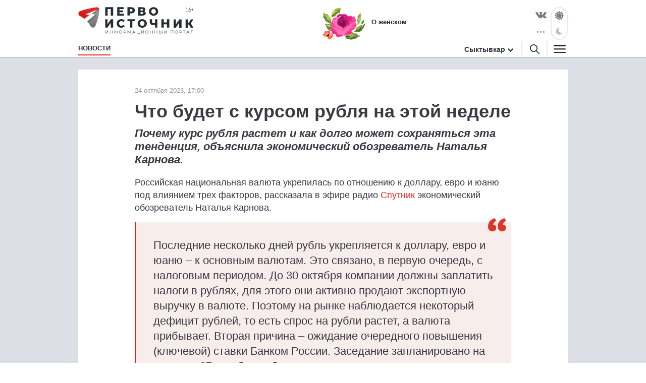

--- FILE ---
content_type: image/svg+xml
request_url: https://assets.1istochnik.ru/packs/media/images/site/logo-white-mobile-708890c8360e2231bb23d9532d5b34f7.svg
body_size: 2578
content:
<svg xmlns="http://www.w3.org/2000/svg" xmlns:xlink="http://www.w3.org/1999/xlink" viewBox="0 0 497.79 117.11" width="128px" height="31px">
  <g fill="#fff">
    <path d="M150.15.58v36H140V8.65h-13.76v27.93h-10.1v-36zm46.5 28.12v7.87h-29v-36H196v7.86h-18.24v6.07h16v7.6h-16v6.58z"/>
    <use xlink:href="#B"/>
    <use xlink:href="#C"/>
    <use xlink:href="#D"/>
    <path d="M116.15 52.7H126v21l14.67-21h9.44v35.73h-9.9V67.5l-14.57 20.93h-9.5z"/>
    <use xlink:href="#E"/>
    <path d="M244.15,60.65h-11V88.58h-10V60.65h-11V52.58h32Z"/>
    <use xlink:href="#F"/>
    <use xlink:href="#G"/>
    <path d="M393.15 52.58v36H383v-14h-13.74v14h-10.1v-36h10.1V66.1H383V52.58zm18.65.62h10v21l14.75-21H446v35.72h-10V68l-14.7 20.92h-9.54z"/>
    <use xlink:href="#H"/>
    <use xlink:href="#I"/>
    <use xlink:href="#J"/>
    <path d="M494.4 9.64V6.32h-1.88v3.32h-3.25v1.76h3.25v3.33h1.88V11.4h3.28V9.64z"/>
    <path d="M497.7 9.64v1.76h-3.28v3.33h-1.88V11.4h-3.24V9.64h3.24V6.32h1.88v3.32h3.28zM117 101h1.85v10.1l7.74-10.1h1.72v13.1h-1.83v-10.04l-7.76 10.08H117zm30.38 0v13.1h-1.87v-5.8H138v5.84h-1.87V101H138v5.63h7.52V101zm20.45 10.64a8.39 8.39 0 0 1-5.13 1.59v1.38H161v-1.38a8.51 8.51 0 0 1-5.13-1.61 5.45 5.45 0 0 1 0-8.14 8.52 8.52 0 0 1 5.13-1.61v-1.33h1.74v1.33a8.45 8.45 0 0 1 5.12 1.62 5.47 5.47 0 0 1 0 8.15zm-10.67-1.1a6.6 6.6 0 0 0 3.81 1.23v-8.42a6.61 6.61 0 0 0-3.82 1.22 4 4 0 0 0 0 6zm9.37 0a3.66 3.66 0 0 0 1.32-3 3.6 3.6 0 0 0-1.34-3 6.61 6.61 0 0 0-3.81-1.22v8.42a6.57 6.57 0 0 0 3.83-1.2z"/>
    <use xlink:href="#K"/>
    <path d="M205 102.25a4.57 4.57 0 0 1 0 6.7 6.06 6.06 0 0 1-4 1.22h-3.24v4h-1.87V101h5.1a6.06 6.06 0 0 1 4 1.25zm-1.35 5.53a3 3 0 0 0 0-4.36 4.22 4.22 0 0 0-2.71-.76h-3.18v5.87h3.18a4.22 4.22 0 0 0 2.69-.75zm21.27 6.35v-9.54l-4.73 7.95h-.86l-4.73-7.9v9.48h-1.8V101h1.53l5.46 9.2 5.4-9.2h1.53v13.1zm18.08-3.27h-7l-1.44 3.27h-1.93l6.02-13.13h1.85l5.95 13.1h-2zm-.65-1.5l-2.83-6.42-2.82 6.42zm23.12 3.14v4.6h-1.74v-3h-11.28V101h1.85v11.47h7.3V101h1.85v11.47zm6.23-11.5h1.85v10.1l7.74-10.1h1.7v13.1h-1.83v-10.04l-7.76 10.08h-1.7z"/>
    <use xlink:href="#K" x="114.57"/>
    <path d="M321.7 101v13.1h-1.87v-5.8h-7.52v5.84h-1.87V101h1.87v5.63h7.52V101zm19.08 0v13.1h-1.87v-5.8h-7.52v5.84h-1.87V101h1.87v5.63h7.52V101zm17.14 5.65a3.81 3.81 0 0 1 1.24 3.09 4 4 0 0 1-1.34 3.27 5.8 5.8 0 0 1-3.83 1.12h-5.4V101h1.85v4.56h3.9a5.42 5.42 0 0 1 3.6 1.09zm-1.5 5.27a2.65 2.65 0 0 0 .87-2.14q0-2.7-3.37-2.7h-3.48v5.57h3.48a3.75 3.75 0 0 0 2.5-.74zm4.82-10.92h1.85v13.1h-1.85zm48.86 0v13.1h-1.83v-11.42h-7.6v11.47h-1.85V101zm10.14 12.4a6.43 6.43 0 0 1-2.5-2.4 6.92 6.92 0 0 1 0-6.85 6.43 6.43 0 0 1 2.5-2.4 7.73 7.73 0 0 1 7.13 0 6.39 6.39 0 0 1 2.49 2.39 7 7 0 0 1 0 6.86 6.39 6.39 0 0 1-2.49 2.39 7.73 7.73 0 0 1-7.13 0zm6.16-1.4a4.8 4.8 0 0 0 1.81-1.8 5.31 5.31 0 0 0 0-5.14 4.8 4.8 0 0 0-1.81-1.8 5.14 5.14 0 0 0-2.59-.65 5.24 5.24 0 0 0-2.61.65 4.77 4.77 0 0 0-1.83 1.8 5.31 5.31 0 0 0 0 5.14 4.77 4.77 0 0 0 1.83 1.8 5.24 5.24 0 0 0 2.61.65 5.14 5.14 0 0 0 2.59-.65zm20.23-9.75a4.57 4.57 0 0 1 0 6.7 6.06 6.06 0 0 1-4 1.22h-3.24v4h-1.87V101h5.1a6.06 6.06 0 0 1 4 1.25zm-1.35 5.53a3 3 0 0 0 0-4.36 4.22 4.22 0 0 0-2.71-.76h-3.18v5.87h3.18a4.22 4.22 0 0 0 2.71-.75zm17.72-5.1h-4.5v11.47h-1.83v-11.47h-4.47V101H463zm13.9 8.2h-7l-1.44 3.27h-1.93L472.5 101h1.85l5.95 13.1h-2zm-.65-1.5l-2.83-6.42-2.82 6.42zm20.8-8.36v13.1h-1.83v-11.42h-5.8l-.13 3.83a27.43 27.43 0 0 1-.44 4.4 5.49 5.49 0 0 1-1.09 2.53 2.55 2.55 0 0 1-2 .85 4.84 4.84 0 0 1-1.18-.15l.13-1.66a2.45 2.45 0 0 0 .6.07 1.54 1.54 0 0 0 1.29-.65 4.67 4.67 0 0 0 .73-1.94 23.59 23.59 0 0 0 .32-3.4l.2-5.52zm-116.56.04l-7.75 10.1v-10.1h-1.85v13.1h1.72l7.76-10.08v10.08h1.84v-13.1h-1.72zm-6.22-2.84h4.58v1.52h-4.58zM90.68 9.14a12.87 12.87 0 0 0-1.52-3.45l-.22-.33a5.65 5.65 0 0 0-.39-.51l-9.08 6.85 3.22-1.28-25.83 19.3 16.34 2.5-34.7 29.66a148 148 0 0 1 14.58 21.43 10.87 10.87 0 0 0 9.57 5.27q.48 0 1 0a11.27 11.27 0 0 0 9.48-6.94 259 259 0 0 0 11.43-34.29 258.6 258.6 0 0 0 6.39-34.1 11.19 11.19 0 0 0-.26-4.11z"/>
    <path d="M89.16 5.7l-.22-.33a5.65 5.65 0 0 0-.39-.51 8.88 8.88 0 0 0-.88-1 11.23 11.23 0 0 0-9.35-3.2c-11 1.34-22.05 3.28-32.85 5.7A341.84 341.84 0 0 0 7.56 17.25 11.35 11.35 0 0 0 .34 30.68a11.68 11.68 0 0 0 5.42 7.12l20.9 12.53 21.72-16.6L30.92 31l51.74-20.57.26-.17c5.2-2.38 7.77-1.13 7.77-1.13a12.87 12.87 0 0 0-1.53-3.44zm61-5.12v36H140V8.65h-13.76v27.93h-10.1v-36zm46.5 28.12v7.87h-29v-36H196v7.86h-18.24v6.07h16v7.6h-16v6.58z"/>
    <use xlink:href="#B"/>
    <use xlink:href="#C"/>
    <use xlink:href="#D"/>
    <path d="M116.15 52.7H126v21l14.67-21h9.44v35.73h-9.9V67.5l-14.57 20.93h-9.5z"/>
    <use xlink:href="#E"/>
    <path d="M244.15,60.65h-11V88.58h-10V60.65h-11V52.58h32Z"/>
    <use xlink:href="#F"/>
    <use xlink:href="#G"/>
    <path d="M393.15 52.58v36H383v-14h-13.74v14h-10.1v-36h10.1V66.1H383V52.58zm18.65.62h10v21l14.75-21H446v35.72h-10V68l-14.7 20.92h-9.54z"/>
    <use xlink:href="#H"/>
    <use xlink:href="#I"/>
    <use xlink:href="#J"/>
    <path d="M494.4 9.64V6.32h-1.88v3.32h-3.25v1.76h3.25v3.33h1.88V11.4h3.28V9.64z"/>
    <path d="M497.7 9.64v1.76h-3.28v3.33h-1.88V11.4h-3.24V9.64h3.24V6.32h1.88v3.32h3.28zm-407.02-.5a12.87 12.87 0 0 0-1.52-3.45l-.22-.33a5.65 5.65 0 0 0-.39-.51 8.87 8.87 0 0 0-.88-1A11.23 11.23 0 0 0 78.32.66c-11 1.34-22.05 3.28-32.85 5.7A341.82 341.82 0 0 0 7.56 17.25 11.35 11.35 0 0 0 .34 30.68a11.68 11.68 0 0 0 5.42 7.12l20.9 12.53 21.72-16.6L30.92 31 82.7 10.42l-25.84 19.3 16.34 2.5-34.7 29.66a148 148 0 0 1 14.58 21.43 10.87 10.87 0 0 0 9.57 5.27q.48 0 1 0a11.27 11.27 0 0 0 9.48-6.94 259 259 0 0 0 11.43-34.29 258.6 258.6 0 0 0 6.39-34.1 11.19 11.19 0 0 0-.26-4.11z"/>
  </g>
  <defs>
    <path id="B"
          d="M236.75 2.2a12.46 12.46 0 0 1 5.48 4.63 12.83 12.83 0 0 1 1.93 7.07 12.69 12.69 0 0 1-1.93 7 12.51 12.51 0 0 1-5.48 4.6 20 20 0 0 1-8.37 1.62h-6.2v9.4h-10V.58h16.23a20 20 0 0 1 8.33 1.62zm-4.3 15.58A4.86 4.86 0 0 0 234 13.9a4.94 4.94 0 0 0-1.56-3.9 6.86 6.86 0 0 0-4.67-1.39h-5.58v10.53h5.58a7 7 0 0 0 4.67-1.36z"/>
    <path id="C"
          d="M289.52 20.94a8.62 8.62 0 0 1 1.63 5.35 8.93 8.93 0 0 1-3.64 7.53q-3.64 2.75-10.32 2.75h-18v-36h17.08q6.33 0 9.82 2.44a8 8 0 0 1 3.49 6.92 8.67 8.67 0 0 1-1.23 4.63 8.68 8.68 0 0 1-3.54 3.19 9.46 9.46 0 0 1 4.71 3.18zm-20.57-6h6.33q4.22 0 4.22-3.55 0-3.55-4.22-3.55h-6.33zm12.15 10.58q0-3.65-4.32-3.65h-7.84v7.4h7.84q4.32-.01 4.32-3.76z"/>
    <path id="D"
          d="M315 34.75a17.88 17.88 0 0 1-9.67-16.18A17.88 17.88 0 0 1 315 2.4a22.81 22.81 0 0 1 20.36 0A17.88 17.88 0 0 1 345 18.58a17.88 17.88 0 0 1-9.67 16.18 22.81 22.81 0 0 1-20.36 0zm15-7.24a9.17 9.17 0 0 0 3.47-3.6 10.89 10.89 0 0 0 1.28-5.33 10.89 10.89 0 0 0-1.28-5.33 9.18 9.18 0 0 0-3.47-3.6 10 10 0 0 0-9.8 0 9.17 9.17 0 0 0-3.47 3.6 10.89 10.89 0 0 0-1.28 5.33 10.89 10.89 0 0 0 1.28 5.33 9.16 9.16 0 0 0 3.47 3.6 10 10 0 0 0 9.8 0z"/>
    <path id="E"
          d="M175.2 86.78a17.73 17.73 0 0 1-7-6.61 19.31 19.31 0 0 1 0-19.19 17.74 17.74 0 0 1 7-6.61A21.14 21.14 0 0 1 185.29 52a21.65 21.65 0 0 1 8.83 1.73 17 17 0 0 1 6.53 5l-6.43 5.82a10.58 10.58 0 0 0-8.42-4.18 10.4 10.4 0 0 0-5.18 1.28 8.86 8.86 0 0 0-3.52 3.6 12 12 0 0 0 0 10.67 8.85 8.85 0 0 0 3.52 3.6 10.38 10.38 0 0 0 5.18 1.28 10.58 10.58 0 0 0 8.42-4.18l6.43 5.82a17 17 0 0 1-6.53 5 21.64 21.64 0 0 1-8.83 1.73 21.14 21.14 0 0 1-10.08-2.39z"/>
    <path id="F"
          d="M266 86.75a18.27 18.27 0 0 1 0-32.35 22.81 22.81 0 0 1 20.36 0 18.27 18.27 0 0 1 0 32.35 22.81 22.81 0 0 1-20.36 0zm15-7.24a9.17 9.17 0 0 0 3.47-3.6 11.78 11.78 0 0 0 0-10.67 9.18 9.18 0 0 0-3.47-3.6 10 10 0 0 0-9.8 0 9.17 9.17 0 0 0-3.47 3.6 11.79 11.79 0 0 0 0 10.67 9.16 9.16 0 0 0 3.47 3.6 10 10 0 0 0 9.8 0z"/>
    <path id="G"
          d="M341.65,52.58v36h-10V76.34a24.09,24.09,0,0,1-7.61,1.39q-7.51,0-11.47-3.63t-4-10.47V52.58h10V62.5q0,6.94,6.74,6.94a14.93,14.93,0,0,0,6.33-1.23V52.58Z"/>
    <path id="H"
          d="M478.3 75.24h-4.6v13.68h-10.06V53.2h10.05v13.88h4.85l8.52-13.88h10.6l-11.16 17.25 11.28 18.47h-11.4z"/>
    <path id="I"
          d="M464.73 18.1h3.72V6.48q0-.54 0-1.1l-3 2.57a.85.85 0 0 1-.34.17.73.73 0 0 1-.31 0 .85.85 0 0 1-.27-.1.6.6 0 0 1-.18-.16l-.72-1 5.23-4.5h1.88V18.1h3.4v1.77h-9.44z"/>
    <path id="J"
          d="M480.5 8.9l-.43.54-.4.5a5.1 5.1 0 0 1 1.31-.61 5.38 5.38 0 0 1 1.57-.22 5.76 5.76 0 0 1 2 .34 4.8 4.8 0 0 1 1.65 1 4.73 4.73 0 0 1 1.13 1.64 5.65 5.65 0 0 1 .41 2.23 5.78 5.78 0 0 1-.44 2.26 5.37 5.37 0 0 1-1.24 1.82 5.87 5.87 0 0 1-1.91 1.21 7 7 0 0 1-4.86 0 5.18 5.18 0 0 1-1.83-1.21 5.31 5.31 0 0 1-1.17-1.9 7.1 7.1 0 0 1-.41-2.47 6.77 6.77 0 0 1 .51-2.46A12.16 12.16 0 0 1 478 8.82l4.4-5.9a1.26 1.26 0 0 1 .5-.4 1.67 1.67 0 0 1 .73-.16h2.06zm-2.4 5.56a4.5 4.5 0 0 0 .24 1.49 3.26 3.26 0 0 0 .69 1.16 3.11 3.11 0 0 0 1.12.76 4 4 0 0 0 1.51.27 4.19 4.19 0 0 0 1.55-.27 3.5 3.5 0 0 0 1.19-.76 3.36 3.36 0 0 0 .76-1.15 3.81 3.81 0 0 0 .27-1.45 4.16 4.16 0 0 0-.26-1.52 3.12 3.12 0 0 0-.74-1.14 3.33 3.33 0 0 0-1.15-.71 4.15 4.15 0 0 0-1.47-.25 4 4 0 0 0-1.54.29 3.47 3.47 0 0 0-1.17.78 3.41 3.41 0 0 0-.74 1.14 3.68 3.68 0 0 0-.25 1.36z"/>
    <path id="K"
          d="M178.58 113.4a6.43 6.43 0 0 1-2.5-2.4 6.92 6.92 0 0 1 0-6.85 6.43 6.43 0 0 1 2.5-2.4 7.73 7.73 0 0 1 7.13 0 6.39 6.39 0 0 1 2.49 2.39 7 7 0 0 1 0 6.86 6.39 6.39 0 0 1-2.49 2.39 7.73 7.73 0 0 1-7.13 0zm6.16-1.45a4.8 4.8 0 0 0 1.81-1.8 5.31 5.31 0 0 0 0-5.14 4.8 4.8 0 0 0-1.81-1.8 5.14 5.14 0 0 0-2.59-.65 5.24 5.24 0 0 0-2.61.65 4.77 4.77 0 0 0-1.83 1.8 5.31 5.31 0 0 0 0 5.14 4.77 4.77 0 0 0 1.83 1.8 5.24 5.24 0 0 0 2.61.65 5.14 5.14 0 0 0 2.6-.61z"/>
  </defs>
</svg>